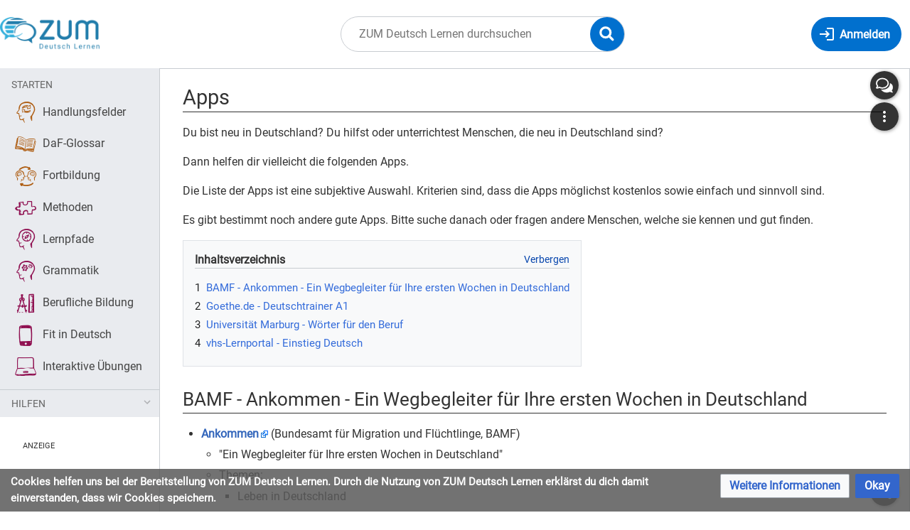

--- FILE ---
content_type: text/html; charset=UTF-8
request_url: https://deutsch-lernen.zum.de/wiki/Apps
body_size: 9890
content:
<!DOCTYPE html>
<html class="client-nojs" lang="de" dir="ltr">
<head>
<meta charset="UTF-8"/>
<title>Apps – ZUM Deutsch Lernen</title>
<script>document.documentElement.className="client-js";RLCONF={"wgBreakFrames":false,"wgSeparatorTransformTable":[",\t.",".\t,"],"wgDigitTransformTable":["",""],"wgDefaultDateFormat":"dmy","wgMonthNames":["","Januar","Februar","März","April","Mai","Juni","Juli","August","September","Oktober","November","Dezember"],"wgRequestId":"6a7d335b79ceaf53bfd62733","wgCSPNonce":false,"wgCanonicalNamespace":"","wgCanonicalSpecialPageName":false,"wgNamespaceNumber":0,"wgPageName":"Apps","wgTitle":"Apps","wgCurRevisionId":74481,"wgRevisionId":74481,"wgArticleId":667,"wgIsArticle":true,"wgIsRedirect":false,"wgAction":"view","wgUserName":null,"wgUserGroups":["*"],"wgCategories":["Digitale Medien","Materialien"],"wgPageContentLanguage":"de","wgPageContentModel":"wikitext","wgRelevantPageName":"Apps","wgRelevantArticleId":667,"wgIsProbablyEditable":false,"wgRelevantPageIsProbablyEditable":false,"wgRestrictionEdit":[],"wgRestrictionMove":[],"wgVisualEditor":{"pageLanguageCode":"de","pageLanguageDir":"ltr","pageVariantFallbacks":"de"},"wgPageFormsTargetName":null,"wgPageFormsAutocompleteValues":[],"wgPageFormsAutocompleteOnAllChars":false,"wgPageFormsFieldProperties":[],"wgPageFormsCargoFields":[],"wgPageFormsDependentFields":[],"wgPageFormsCalendarValues":[],"wgPageFormsCalendarParams":[],"wgPageFormsCalendarHTML":null,"wgPageFormsGridValues":[],"wgPageFormsGridParams":[],"wgPageFormsContLangYes":null,"wgPageFormsContLangNo":null,"wgPageFormsContLangMonths":[],"wgPageFormsHeightForMinimizingInstances":800,"wgPageFormsShowOnSelect":[],"wgPageFormsScriptPath":"/extensions/PageForms","edgValues":null,"wgPageFormsEDSettings":null,"wgAmericanDates":false,"VEForAllToolbarNormal":[{"header":"visualeditor-toolbar-paragraph-format","title":"visualeditor-toolbar-format-tooltip","type":"menu","include":{"group":"format"},"promote":["paragraph"],"demote":["preformatted","blockquote"]},{"header":"visualeditor-toolbar-text-style","title":"visualeditor-toolbar-style-tooltip","include":["bold","italic","moreTextStyle"]},{"include":["link"]},{"header":"visualeditor-toolbar-structure","title":"visualeditor-toolbar-structure","type":"list","icon":"listBullet","include":{"group":"structure"},"demote":["outdent","indent"]},{"header":"visualeditor-toolbar-insert","title":"visualeditor-toolbar-insert","type":"list","icon":"add","label":"","include":["insertTable","specialCharacter","warningblock","preformatted","infoblock","ideablock","dontblock","pinblock"]}],"VEForAllToolbarWide":[{"header":"visualeditor-toolbar-paragraph-format","title":"visualeditor-toolbar-format-tooltip","type":"menu","include":{"group":"format"},"promote":["paragraph"],"demote":["preformatted","blockquote"]},{"header":"visualeditor-toolbar-text-style","title":"visualeditor-toolbar-style-tooltip","include":["bold","italic","moreTextStyle"]},{"include":["link"]},{"header":"visualeditor-toolbar-structure","title":"visualeditor-toolbar-structure","type":"list","icon":"listBullet","include":{"group":"structure"},"demote":["outdent","indent"]},{"header":"visualeditor-toolbar-insert","title":"visualeditor-toolbar-insert","type":"list","icon":"add","label":"","include":["media","insertTable","specialCharacter","warningblock","preformatted","infoblock","ideablock","dontblock","pinblock"]}],"wgGeogebraParams":{"parameters":null},"wgMediaViewerOnClick":true,"wgMediaViewerEnabledByDefault":true,"ev-youtube-config":{"class":"embedvideo-player","loading":"lazy","frameborder":0,"allow":"accelerometer; clipboard-write; encrypted-media; fullscreen; gyroscope; picture-in-picture; autoplay","modestbranding":1,"allowfullscreen":"true","width":640,"height":360},"wgEditSubmitButtonLabelPublish":false,"VEForAll":{"VisualEditorEnable":1}};
RLSTATE={"site.styles":"ready","user.styles":"ready","user":"ready","user.options":"loading","ext.embedVideo.styles":"ready","skins.timis.styles":"ready","ext.faiRoboto.styles":"ready","ext.faiFontAwesome.styles":"ready","ext.faiBrainyIcons.styles":"ready","ext.visualEditor.desktopArticleTarget.noscript":"ready","ext.CookieWarning.styles":"ready","oojs-ui-core.styles":"ready","oojs-ui.styles.indicators":"ready","mediawiki.widgets.styles":"ready","oojs-ui-core.icons":"ready"};RLPAGEMODULES=["ext.embedVideo.consent","site","mediawiki.page.ready","mediawiki.toc","skins.timis.scripts","ext.quizloader","ext.visualEditor.desktopArticleTarget.init","ext.visualEditor.targetLoader","ext.closeButton","ext.embedVideo.overlay","ext.CookieWarning"];</script>
<script>(RLQ=window.RLQ||[]).push(function(){mw.loader.implement("user.options@12s5i",function($,jQuery,require,module){mw.user.tokens.set({"patrolToken":"+\\","watchToken":"+\\","csrfToken":"+\\"});});});</script>
<link rel="stylesheet" href="/load.php?lang=de&amp;modules=ext.CookieWarning.styles%7Cext.embedVideo.styles%7Cext.faiBrainyIcons.styles%7Cext.faiFontAwesome.styles%7Cext.faiRoboto.styles%7Cext.visualEditor.desktopArticleTarget.noscript%7Cmediawiki.widgets.styles%7Coojs-ui-core.icons%2Cstyles%7Coojs-ui.styles.indicators%7Cskins.timis.styles&amp;only=styles&amp;skin=timis"/>
<script async="" src="/load.php?lang=de&amp;modules=startup&amp;only=scripts&amp;raw=1&amp;skin=timis"></script>
<meta name="ResourceLoaderDynamicStyles" content=""/>
<link rel="stylesheet" href="/load.php?lang=de&amp;modules=site.styles&amp;only=styles&amp;skin=timis"/>
<meta name="generator" content="MediaWiki 1.39.17"/>
<meta name="format-detection" content="telephone=no"/>
<meta name="description" content="Du bist neu in Deutschland? Du hilfst oder unterrichtest Menschen, die neu in Deutschland sind?"/>
<meta name="viewport" content="width=device-width, initial-scale=1.0, user-scalable=yes, minimum-scale=0.25, maximum-scale=5.0"/>
<link rel="icon" href="/skins/Timis/resources/instance/images/favicon.ico"/>
<link rel="search" type="application/opensearchdescription+xml" href="/opensearch_desc.php" title="ZUM Deutsch Lernen (de)"/>
<link rel="EditURI" type="application/rsd+xml" href="https://deutsch-lernen.zum.de/api.php?action=rsd"/>
<link rel="alternate" type="application/atom+xml" title="Atom-Feed für „ZUM Deutsch Lernen“" href="/index.php?title=Spezial:Letzte_%C3%84nderungen&amp;feed=atom"/>
	<meta property="og:type" content="article"/>

	<meta property="og:site_name" content="ZUM Deutsch Lernen"/>

	<meta property="og:title" content="Apps"/>

	<meta property="og:description" content="Du bist neu in Deutschland? Du hilfst oder unterrichtest Menschen, die neu in Deutschland sind?"/>

	<meta property="og:url" content="https://deutsch-lernen.zum.de/wiki/Apps"/>

</head>
<body class="mediawiki ltr sitedir-ltr mw-hide-empty-elt ns-0 ns-subject page-Apps rootpage-Apps skin-timis action-view skin--responsive not-logged-in"> <!-- Not logged in Users -->

			
			<!-- Login Button -->
			
		<div id="mw-wrapper"><div id="mw-header-container" class="ts-container"><div id="mw-header" class="ts-inner"><div id="user-tools"><div id="login-button" class="noprint"><a id="p-login" class="mw-wiki-title" href="/index.php?title=Spezial:Anmelden&amp;returnto=Apps" title="Anmelden"><span class="login-button-text">Anmelden</span></a></div></div><div id="p-logo-container" class="mw-portlet" role="banner"><a id="p-banner" class="mw-wiki-title" href="/wiki/Hauptseite" name="Home"><img id="p-logo" class="mw-portlet" src="/skins/Timis/resources/instance/images/logo.png" alt="Logo"/></a></div><div class="mw-portlet" id="p-search"><h3 lang="de" dir="ltr"><label for="searchInput">Suche</label></h3><form action="/index.php" id="searchform"><div id="simpleSearch"><div id="searchInput-container"><input type="search" name="search" placeholder="ZUM Deutsch Lernen durchsuchen" aria-label="ZUM Deutsch Lernen durchsuchen" autocapitalize="sentences" title="ZUM Deutsch Lernen durchsuchen [f]" accesskey="f" id="searchInput"/></div><input type="hidden" value="Spezial:Suche" name="title"/><input class="searchButton mw-fallbackSearchButton" type="submit" name="fulltext" title="Suche nach Seiten, die diesen Text enthalten" id="mw-searchButton" value="Suchen"/><input class="searchButton" type="submit" name="go" title="Gehe direkt zu der Seite mit genau diesem Namen, falls sie vorhanden ist." id="searchButton" value="Seite"/><div id="search-expand-toggle"></div></div><div id="search-collapse-toggle"></div></form></div></div><div class="visualClear"></div></div><div id="menus-cover"></div><div id="mw-content-container" class="ts-container"><div id="mw-content-block" class="ts-inner"><div id="mw-content-wrapper"><div id="mw-content"><div id="content" class="mw-body" role="main"><div class="mw-indicators">
</div>
<h1 id="firstHeading" class="firstHeading mw-first-heading"><span class="mw-page-title-main">Apps</span></h1><div id="bodyContentOuter"><div id="siteSub">Aus ZUM Deutsch Lernen</div><div class="visualClear"></div><div class="mw-body-content" id="bodyContent"><div id="contentSub"></div><div id="mw-content-text" class="mw-body-content mw-content-ltr" lang="de" dir="ltr"><div class="mw-parser-output"><p>Du bist neu in Deutschland? Du hilfst oder unterrichtest Menschen, die neu in Deutschland sind?
</p><p>Dann helfen dir vielleicht die folgenden Apps.
</p><p>Die Liste der Apps ist eine subjektive Auswahl. Kriterien sind, dass die Apps möglichst kostenlos sowie einfach und sinnvoll sind.
</p><p>Es gibt bestimmt noch andere gute Apps. Bitte suche danach oder fragen andere Menschen, welche sie kennen und gut finden.
</p>
<div id="toc" class="toc" role="navigation" aria-labelledby="mw-toc-heading"><input type="checkbox" role="button" id="toctogglecheckbox" class="toctogglecheckbox" style="display:none" /><div class="toctitle" lang="de" dir="ltr"><h2 id="mw-toc-heading">Inhaltsverzeichnis</h2><span class="toctogglespan"><label class="toctogglelabel" for="toctogglecheckbox"></label></span></div>
<ul>
<li class="toclevel-1 tocsection-1"><a href="#BAMF_-_Ankommen_-_Ein_Wegbegleiter_für_Ihre_ersten_Wochen_in_Deutschland"><span class="tocnumber">1</span> <span class="toctext">BAMF - Ankommen - Ein Wegbegleiter für Ihre ersten Wochen in Deutschland</span></a></li>
<li class="toclevel-1 tocsection-2"><a href="#Goethe.de_-_Deutschtrainer_A1"><span class="tocnumber">2</span> <span class="toctext">Goethe.de - Deutschtrainer A1</span></a></li>
<li class="toclevel-1 tocsection-3"><a href="#Universität_Marburg_-_Wörter_für_den_Beruf"><span class="tocnumber">3</span> <span class="toctext">Universität Marburg - Wörter für den Beruf</span></a></li>
<li class="toclevel-1 tocsection-4"><a href="#vhs-Lernportal_-_Einstieg_Deutsch"><span class="tocnumber">4</span> <span class="toctext">vhs-Lernportal - Einstieg Deutsch</span></a></li>
</ul>
</div>

<h2><span id="BAMF_-_Ankommen_-_Ein_Wegbegleiter_f.C3.BCr_Ihre_ersten_Wochen_in_Deutschland"></span><span class="mw-headline" id="BAMF_-_Ankommen_-_Ein_Wegbegleiter_für_Ihre_ersten_Wochen_in_Deutschland">BAMF - Ankommen - Ein Wegbegleiter für Ihre ersten Wochen in Deutschland</span></h2>
<ul><li><b><a target="_blank" rel="nofollow noreferrer noopener" class="external text" href="https://www.ankommenapp.de/">Ankommen</a></b> (Bundesamt für Migration und Flüchtlinge, BAMF)
<ul><li>"Ein Wegbegleiter für Ihre ersten Wochen in Deutschland"</li>
<li>Themen:
<ul><li>Leben in Deutschland</li>
<li>Asyl, Ausbildung, Arbeit</li>
<li>Deutsch lernen</li></ul></li>
<li>kostenloser Download der App
<ul><li><a target="_blank" rel="nofollow noreferrer noopener" class="external text" href="https://apps.apple.com/de/app/ankommen/id1066804488">AppStore</a></li>
<li><a target="_blank" rel="nofollow noreferrer noopener" class="external text" href="https://kurzelinks.de/kc4e">GooglePlay</a></li></ul></li></ul></li></ul>
<h2><span class="mw-headline" id="Goethe.de_-_Deutschtrainer_A1">Goethe.de - Deutschtrainer A1</span></h2>
<ul><li><a target="_blank" rel="nofollow noreferrer noopener" class="external text" href="https://www.goethe.de/de/spr/ueb/kuj/dt1.html"><b>Deutschtrainer A1</b></a> (Goethe-Institut)
<ul><li>Am Handy Wortschatz und Strukturen üben.</li>
<li>Die App ist kostenlos.</li>
<li><a target="_blank" rel="nofollow noreferrer noopener" class="external text" href="https://apps.apple.com/de/app/deutschtrainer-a1/id1088438339">AppStore</a></li></ul></li></ul>
<h2><span id="Universit.C3.A4t_Marburg_-_W.C3.B6rter_f.C3.BCr_den_Beruf"></span><span class="mw-headline" id="Universität_Marburg_-_Wörter_für_den_Beruf">Universität Marburg - Wörter für den Beruf</span></h2>
<ul><li><a target="_blank" rel="nofollow noreferrer noopener" class="external text" href="https://www.uni-marburg.de/de/fb09/igs/arbeitsgruppen/ag-daf/forschung/medien/app-woerter-fuer-den-beruf">App „Wörter für den Beruf“</a>
<ul><li>Die in der App derzeit vertretenen Inhalte sind:
<ul><li>Berufe (Küche, Reinigung, Bau, Lager)</li>
<li>Gesundheit (Sicherheit und Unfall sowie Arbeitskleidung)</li>
<li>Maße und Gewichte</li></ul></li></ul></li>
<li>Jedes der vier angebotenen Berufsfelder besteht z.Z. aus ca. 40-60 Begriffen. Der berufsübergreifende Wortschatz besteht aus ca. 70 Begriffen. (Philipps-Universität Marburg)
<ul><li>DOWNLOAD der apk-Datei <a target="_blank" rel="nofollow noreferrer noopener" class="external text" href="https://www.uni-marburg.de/de/fb09/igs/arbeitsgruppen/ag-daf/forschung/medien/bilder/alphamar2.apk">hier</a></li>
<li>Video: Wie installiere ich die App "Alphamar 2"?</li></ul></li></ul>
<figure class="embedvideo" data-service="youtube" data-iframeconfig="{&quot;src&quot;:&quot;//www.youtube-nocookie.com/embed/8DYCy3vwJuQ?autoplay=1&quot;}" style="width:640px"><!--
	--><span class="embedvideo-wrapper" style="height:360px"><div class="embedvideo-consent" data-show-privacy-notice="1"><!--
--><div class="embedvideo-overlay"><!--
	--><div class="embedvideo-loader" role="button"><!--
		--><div class="embedvideo-loader__fakeButton">Video laden</div><!--
		--><div class="embedvideo-loader__footer"><!--
			--><div class="embedvideo-loader__service">YouTube</div><!--
		--></div><!--
	--></div><!--
	--><div class="embedvideo-privacyNotice hidden"><!--
		--><div class="embedvideo-privacyNotice__content">YouTube sammelt möglicherweise persönliche Daten. <a href="https://www.youtube.com/howyoutubeworks/user-settings/privacy/" rel="nofollow,noopener" target="_blank" class="embedvideo-privacyNotice__link">Datenschutzrichtlinie</a></div><!--
		--><div class="embedvideo-privacyNotice__buttons"><!--
<p>			--><button class="embedvideo-privacyNotice__continue">Fortfahren</button><!--
			--><button class="embedvideo-privacyNotice__dismiss">Ausblenden</button><!--
</p>
		--></div><!--
	--></div><!--
--></div><!--
--></div></span>
</figure>
<ul><li><a target="_blank" rel="nofollow noreferrer noopener" class="external text" href="https://youtu.be/8DYCy3vwJuQ">auf YouTube</a></li></ul>
<h2><span class="mw-headline" id="vhs-Lernportal_-_Einstieg_Deutsch">vhs-Lernportal - Einstieg Deutsch</span></h2>
<ul><li><b><a target="_blank" rel="nofollow noreferrer noopener" class="external text" href="https://www.vhs-lernportal.de/wws/9.php#/wws/app-einstieg-deutsch.php">App Einstieg Deutsch</a></b> (vhs-Lernportal)
<ul><li>„Mit dieser App lernen Sie die wichtigsten deutschen Wörter und Sätze für den Alltag. Die App gibt es in 10 Sprachen. Sie können sie offline nutzen.“</li>
<li>Download bei Google Play und im App Store</li>
<li>keine Voraussetzungen; kostenlos</li></ul></li></ul>
<hr />
<!-- 
NewPP limit report
Cached time: 20260125155846
Cache expiry: 86400
Reduced expiry: false
Complications: [show‐toc]
CPU time usage: 0.010 seconds
Real time usage: 0.011 seconds
Preprocessor visited node count: 16/1000000
Post‐expand include size: 26/2097152 bytes
Template argument size: 0/2097152 bytes
Highest expansion depth: 2/100
Expensive parser function count: 0/100
Unstrip recursion depth: 0/20
Unstrip post‐expand size: 1228/5000000 bytes
-->
<!--
Transclusion expansion time report (%,ms,calls,template)
100.00%    0.000      1 -total
-->

<!-- Saved in parser cache with key deutsch_lernen:pcache:idhash:667-0!canonical and timestamp 20260125155846 and revision id 74481.
 -->
</div></div><div class="printfooter">
Abgerufen von „<a dir="ltr" href="https://deutsch-lernen.zum.de/index.php?title=Apps&amp;oldid=74481">https://deutsch-lernen.zum.de/index.php?title=Apps&amp;oldid=74481</a>“</div>
<div class="visualClear"></div></div></div></div></div><div id="content-bottom-stuff"><div id="catlinks" class="catlinks" data-mw="interface"><div id="mw-normal-catlinks" class="mw-normal-catlinks"><a href="/wiki/Spezial:Kategorien" title="Spezial:Kategorien">Kategorien</a>: <ul><li><a href="/wiki/Kategorie:Digitale_Medien" title="Kategorie:Digitale Medien">Digitale Medien</a></li><li><a href="/wiki/Kategorie:Materialien" title="Kategorie:Materialien">Materialien</a></li></ul></div></div><div id='mw-data-after-content'>
	<div class="mw-cookiewarning-container"><div class="mw-cookiewarning-text"><span>Cookies helfen uns bei der Bereitstellung von ZUM Deutsch Lernen. Durch die Nutzung von ZUM Deutsch Lernen erklärst du dich damit einverstanden, dass wir Cookies speichern.</span></div><form method="POST"><div class='oo-ui-layout oo-ui-horizontalLayout'><span class='oo-ui-widget oo-ui-widget-enabled oo-ui-buttonElement oo-ui-buttonElement-framed oo-ui-labelElement oo-ui-flaggedElement-progressive oo-ui-buttonWidget'><a role='button' tabindex='0' href='./ZUM Deutsch Lernen:Datenschutz' rel='nofollow' class='oo-ui-buttonElement-button'><span class='oo-ui-iconElement-icon oo-ui-iconElement-noIcon oo-ui-image-progressive'></span><span class='oo-ui-labelElement-label'>Weitere Informationen</span><span class='oo-ui-indicatorElement-indicator oo-ui-indicatorElement-noIndicator oo-ui-image-progressive'></span></a></span><span class='oo-ui-widget oo-ui-widget-enabled oo-ui-inputWidget oo-ui-buttonElement oo-ui-buttonElement-framed oo-ui-labelElement oo-ui-flaggedElement-primary oo-ui-flaggedElement-progressive oo-ui-buttonInputWidget'><button type='submit' tabindex='0' name='disablecookiewarning' value='OK' class='oo-ui-inputWidget-input oo-ui-buttonElement-button'><span class='oo-ui-iconElement-icon oo-ui-iconElement-noIcon oo-ui-image-invert'></span><span class='oo-ui-labelElement-label'>Okay</span><span class='oo-ui-indicatorElement-indicator oo-ui-indicatorElement-noIndicator oo-ui-image-invert'></span></button></span></div></form></div>
</div>
</div></div><div id="mw-sidebar-block"><div id="mw-site-navigation"><div id="site-navigation" class="sidebar-chunk"><h2><span>Navigation</span></h2><div class="sidebar-inner"><div role="navigation" class="mw-portlet" id="p-Starten" aria-labelledby="p-Starten-label"><h3 id="p-Starten-label" lang="de" dir="ltr">Starten</h3><div class="mw-portlet-body"><ul lang="de" dir="ltr"><li id="n-Handlungsfelder" class="mw-list-item"><a href="/wiki/Handlungsfelder"><span>Handlungsfelder</span></a></li><li id="n-DaF-Glossar" class="mw-list-item"><a href="/wiki/DaF-Glossar"><span>DaF-Glossar</span></a></li><li id="n-Fortbildung" class="mw-list-item"><a href="/wiki/Fortbildung"><span>Fortbildung</span></a></li><li id="n-Methoden" class="mw-list-item"><a href="/wiki/Methoden-_und_Spielekiste"><span>Methoden</span></a></li><li id="n-Lernpfade" class="mw-list-item"><a href="/wiki/Lernpfade"><span>Lernpfade</span></a></li><li id="n-Grammatik" class="mw-list-item"><a href="/wiki/Grammatik-Kiste"><span>Grammatik</span></a></li><li id="n-Berufliche-Bildung" class="mw-list-item"><a href="/wiki/Berufliche_Bildung"><span>Berufliche Bildung</span></a></li><li id="n-Fit-in-Deutsch" class="mw-list-item"><a href="/wiki/Fit_in_Deutsch"><span>Fit in Deutsch</span></a></li><li id="n-Interaktive-Übungen" class="mw-list-item"><a href="/wiki/Interaktive_%C3%9Cbungen"><span>Interaktive Übungen</span></a></li></ul></div></div><div role="navigation" class="mw-portlet" id="p-Hilfen" aria-labelledby="p-Hilfen-label"><h3 id="p-Hilfen-label" lang="de" dir="ltr">Hilfen</h3><div class="mw-portlet-body"><ul lang="de" dir="ltr"><li id="n-recentchanges" class="mw-list-item"><a href="/wiki/Spezial:Letzte_%C3%84nderungen" title="Liste der letzten Änderungen in diesem Wiki [r]" accesskey="r"><span>Letzte Änderungen</span></a></li><li id="n-Hilfe" class="mw-list-item"><a href="/wiki/Hilfe:%C3%9Cbersicht"><span>Hilfe</span></a></li></ul></div></div></div></div></div><div id="mw-custom-sidebar"><div id="custom-sidebar" class="sidebar-chunk"><h2><span>⧼advertisement⧽</span></h2><div class="sidebar-inner"><div id="sidebar-banner" class="banner">
    <div style="margin: 2rem 32px 0; font-size: .7rem; text-transform: uppercase;">Anzeige</div>
    <!-- Alter Einbettungscode -->
    <div style="width: 100%; text-align: center;">
        <script src="https://lehreronline.adspirit.de/adscript.php?pid=45&ord=[timestamp]" type="text/javascript"></script>
        <noscript>
            <a href="https://lehreronline.adspirit.de/adnoclick.php?pid=45&ord=[timestamp]" target="_top"> 
                <img src="https://lehreronline.adspirit.de/adnoscript.php?pid=45&ord=[timestamp]" alt="Hier klicken!" border="0" width="160" height="600" />
            </a>
        </noscript>
    </div>

    <div style="position: relative; margin-top: 1rem; width: 100%; text-align: center">
        <iframe width="160" height="250" noresize="noresize" scrolling="no" frameborder="0" marginheight="0" marginwidth="0" src="https://lehreronline.adspirit.de/adframe.php?pid=42&ord=[timestamp]" ALLOWTRANSPARENCY="true">
            <a href="https://lehreronline.adspirit.de/adnoclick.php?pid=42&ord=[timestamp]" target="_top">
                <img src="https://lehreronline.adspirit.de/adnoframe.php?pid=42&ord=[timestamp]" alt="Hier klicken!" border="0" width="160" height="250" />
            </a>
        </iframe>
    </div>
    <!-- Neuer Einbettungscode -->
    <!-- <div style="width: 100%; text-align: center">
        <ins class="asm_async_creative" style="display:inline-block; width:160px; height:600px;text-align:left; text-decoration:none;" data-asm-cdn="cdn.adspirit.de" data-asm-host="lehreronline.adspirit.de"  data-asm-params="pid=45&gdpr_consent=[consentstring]"></ins>
    </div> -->

    <!-- <div style="margin-top: 1rem; width: 100%; text-align: center"> -->
        <!-- <ins class="asm_async_creative" style="display:inline-block; width:160px; height:250px;text-align:left; text-decoration:none;" data-asm-cdn="cdn.adspirit.de" data-asm-host="lehreronline.adspirit.de"  data-asm-params="pid=42&gdpr_consent=[consentstring]"></ins> -->
        <!-- <iframe width="160" height="250" noresize="noresize" scrolling="no" frameborder="0" marginheight="0" marginwidth="0" src="https://lehreronline.adspirit.de/adframe.php?pid=42&ord=[timestamp]" ALLOWTRANSPARENCY="true">
            <a href="https://lehreronline.adspirit.de/adnoclick.php?pid=42&ord=[timestamp]" target="_top">
                <img src="https://lehreronline.adspirit.de/adnoframe.php?pid=42&ord=[timestamp]" alt="Hier klicken!" border="0" width="160" height="250" />
            </a>
        </iframe> -->
    <!-- </div> -->

    <!-- <script src="//cdn.adspirit.de/adasync.min.js" async type="text/javascript"></script> -->
</div>

</div></div></div></div><div id="mw-related-navigation"><div id="highlighted-tools" class="sidebar-chunk"><h2><span>⧼timis-pagehighlighted⧽</span></h2><div class="sidebar-inner"><div role="navigation" class="mw-portlet" id="p-highlighted" aria-labelledby="p-highlighted-label"><h3 id="p-highlighted-label" lang="de" dir="ltr">timis-pagehighlighted</h3><div class="mw-portlet-body"><ul lang="de" dir="ltr"><li id="ca-view" class="selected mw-list-item"><a href="/wiki/Apps"><span>Lesen</span></a></li></ul></div></div></div></div><div id="namespaces" class="sidebar-chunk"><h2><span>⧼timis-pagenamespaces⧽</span></h2><div class="sidebar-inner"><div role="navigation" class="mw-portlet" id="p-namespaces" aria-labelledby="p-namespaces-label"><h3 id="p-namespaces-label" lang="de" dir="ltr">Namensräume</h3><div class="mw-portlet-body"><ul lang="de" dir="ltr"><li id="ca-nstab-main" class="selected mw-list-item"><a href="/wiki/Apps" title="Seiteninhalt anzeigen [c]" accesskey="c"><span>Seite</span></a></li><li id="ca-talk" class="new mw-list-item"><a href="/index.php?title=Diskussion:Apps&amp;action=edit&amp;redlink=1" rel="discussion" title="Diskussion zum Seiteninhalt (Seite nicht vorhanden) [t]" accesskey="t"><span>Diskussion</span></a></li></ul></div></div></div></div><div id="translate-tools" class="sidebar-chunk"><h2><span>⧼timis-pagetranslate⧽</span></h2><div class="sidebar-inner"><div role="navigation" class="mw-portlet emptyPortlet" id="p-translate" aria-labelledby="p-translate-label"><h3 id="p-translate-label" lang="de" dir="ltr">timis-pagetranslate</h3><div class="mw-portlet-body"><ul lang="de" dir="ltr"></ul></div></div></div></div><div id="page-tools" class="sidebar-chunk"><h2><span>Seitenwerkzeuge</span></h2><div class="sidebar-inner"><div role="navigation" class="mw-portlet" id="p-cactions" title="Weitere Optionen" aria-labelledby="p-cactions-label"><h3 id="p-cactions-label" lang="de" dir="ltr">Seitenwerkzeuge</h3><div class="mw-portlet-body"><ul lang="de" dir="ltr"><li id="ca-viewsource" class="mw-list-item"><a href="/index.php?title=Apps&amp;action=edit" title="Diese Seite ist geschützt. Ihr Quelltext kann dennoch angesehen und kopiert werden. [e]" accesskey="e"><span>Quelltext anzeigen</span></a></li><li id="ca-history" class="mw-list-item"><a href="/index.php?title=Apps&amp;action=history" title="Frühere Versionen dieser Seite listen [h]" accesskey="h"><span>Versionsgeschichte</span></a></li></ul></div></div><div role="navigation" class="mw-portlet emptyPortlet" id="p-userpagetools" aria-labelledby="p-userpagetools-label"><h3 id="p-userpagetools-label" lang="de" dir="ltr">Benutzerseitenwerkzeuge</h3><div class="mw-portlet-body"><ul lang="de" dir="ltr"></ul></div></div></div></div><div id="more-tools" class="sidebar-chunk"><h2><span>Seitenwerkzeuge</span></h2><div class="sidebar-inner"><div role="navigation" class="mw-portlet emptyPortlet" id="p-tb" aria-labelledby="p-tb-label"><h3 id="p-tb-label" lang="de" dir="ltr">Wikiwerkzeuge</h3><div class="mw-portlet-body"><ul lang="de" dir="ltr"></ul></div></div><div role="navigation" class="mw-portlet" id="p-pagemisc" aria-labelledby="p-pagemisc-label"><h3 id="p-pagemisc-label" lang="de" dir="ltr">Mehr</h3><div class="mw-portlet-body"><ul lang="de" dir="ltr"><li id="t-whatlinkshere" class="mw-list-item"><a href="/wiki/Spezial:Linkliste/Apps" title="Liste aller Seiten, die hierher verlinken [j]" accesskey="j"><span>Links auf diese Seite</span></a></li><li id="t-recentchangeslinked" class="mw-list-item"><a href="/wiki/Spezial:%C3%84nderungen_an_verlinkten_Seiten/Apps" rel="nofollow" title="Letzte Änderungen an Seiten, die von hier verlinkt sind [k]" accesskey="k"><span>Änderungen an verlinkten Seiten</span></a></li><li id="t-upload" class="mw-list-item"><a href="/wiki/Spezial:Hochladeassistent" title="Dateien hochladen [u]" accesskey="u"><span>Datei hochladen</span></a></li><li id="t-specialpages" class="mw-list-item"><a href="/wiki/Spezial:Spezialseiten" title="Liste aller Spezialseiten [q]" accesskey="q"><span>Spezialseiten</span></a></li><li id="t-print" class="mw-list-item"><a href="javascript:print();" rel="alternate" title="Druckansicht dieser Seite [p]" accesskey="p"><span>Druckversion</span></a></li><li id="t-permalink" class="mw-list-item"><a href="/index.php?title=Apps&amp;oldid=74481" title="Dauerhafter Link zu dieser Seitenversion"><span>Permanenter Link</span></a></li><li id="t-info" class="mw-list-item"><a href="/index.php?title=Apps&amp;action=info" title="Weitere Informationen über diese Seite"><span>Seiten­­informationen</span></a></li><li id="t-pagelog" class="mw-list-item"><a href="/index.php?title=Spezial:Logbuch&amp;page=Apps"><span>Seitenlogbücher</span></a></li></ul></div></div></div></div></div><div class="visualClear"></div></div></div><div id="custom-footer" class="ts-inner"><div id="footer-banner" class="banner">
	<div id="footer-icons-custom" style="margin: 1rem; display: flex; align-items: center; justify-content: center; flex-wrap: wrap;">
		<div id="zum-logo" style="max-width: 250px; padding: 1rem; "><a href="http://zum.de" target="_blank"><img src="/skins/Timis/resources/instance/images/zum-projekt-logo.svg" alt="Logo ZUM Projekt" /></a></div>
		<div id="oer-logo" style="max-width: 180px; padding: 1rem; "><img src="/skins/Timis/resources/instance/images/oer.svg" alt="Logo OER" /></div>
		<div id="cc-logo" style="max-width: 170px; padding: 2rem 1rem 1rem; "><a rel="license" href="https://creativecommons.org/licenses/by/4.0/deed.de" target="_blank"><img src="/skins/Timis/resources/instance/images/cc-by.svg" alt="Logo Lizenz CC BY" /></a></div>
	</div>
	<div style="text-align: center;">
	<div style="position: relative; width: 728px; max-width: 100%; margin: 0 auto; font-size: .7rem; text-align: left; text-transform: uppercase;">Anzeige</div>
		<!-- Alter Einbettungscode -->
		<!-- <script src="https://lehreronline.adspirit.de/adscript.php?pid=40&ord=[timestamp]" type="text/javascript"></script>
		<noscript>
			<a href="https://lehreronline.adspirit.de/adnoclick.php?pid=40&ord=[timestamp]" target="_top"> 
				<img src="https://lehreronline.adspirit.de/adnoscript.php?pid=40&ord=[timestamp]" alt="Hier klicken!" border="0" style="width: 728px; max-width: 100%; height: auto !important;" />
			</a>
		</noscript> -->
		<!-- Neuer Einbettungscode -->
		<ins class="asm_async_creative" style="margin: 0 auto;" data-asm-cdn="cdn.adspirit.de" data-asm-host="lehreronline.adspirit.de"  data-asm-params="pid=40&gdpr_consent=[consentstring]"></ins>
		<script src="//cdn.adspirit.de/adasync.min.js" async type="text/javascript"></script>
	</div>
</div>
</div><div class="visualClear"></div></div><div id="mw-footer" class="mw-footer ts-inner" role="contentinfo" lang="de" dir="ltr"><div id="footer-list"><ul id="footer-info"><li id="footer-info-lastmod"> Diese Seite wurde zuletzt am 13. Juni 2025 um 20:58 Uhr bearbeitet.</li><li id="footer-info-0">Diese Seite wurde bisher 50.112-mal abgerufen.</li></ul><ul id="footer-places"><li id="footer-places-privacy"><a href="/wiki/ZUM_Deutsch_Lernen:Datenschutz">Datenschutz</a></li><li id="footer-places-about"><a href="/wiki/ZUM_Deutsch_Lernen:%C3%9Cber_ZUM_Deutsch_Lernen">Über ZUM Deutsch Lernen</a></li><li id="footer-places-disclaimer"><a href="/wiki/ZUM_Deutsch_Lernen:Impressum">Impressum &amp; Haftungsausschluss</a></li></ul></div><div class="visualClear"></div></div></div><script>(RLQ=window.RLQ||[]).push(function(){mw.config.set({"wgPageParseReport":{"limitreport":{"cputime":"0.010","walltime":"0.011","ppvisitednodes":{"value":16,"limit":1000000},"postexpandincludesize":{"value":26,"limit":2097152},"templateargumentsize":{"value":0,"limit":2097152},"expansiondepth":{"value":2,"limit":100},"expensivefunctioncount":{"value":0,"limit":100},"unstrip-depth":{"value":0,"limit":20},"unstrip-size":{"value":1228,"limit":5000000},"timingprofile":["100.00%    0.000      1 -total"]},"cachereport":{"timestamp":"20260125155846","ttl":86400,"transientcontent":false}}});mw.config.set({"wgBackendResponseTime":244});});</script>
</body>
</html>

--- FILE ---
content_type: text/css; charset=utf-8
request_url: https://deutsch-lernen.zum.de/load.php?lang=de&modules=site.styles&only=styles&skin=timis
body_size: 34084
content:
.mediawiki #mw-category-media{display:initial}.mediawiki audio{height:1.5em !important;display:inline-block}body:not(.not-logged-in) #site-navigation li#hilfen > div{display:block !important;visibility:visible !important;height:auto !important}body:not(.not-logged-in) #site-navigation li#hilfen > a:after{display:none}#site-navigation #p-Starten > div.uk-hidden{display:block !important;visibility:visible !important;height:auto !important}#site-navigation #p-Starten > a{}#site-navigation #p-Starten > a:after{display:none}.mediawiki #siteNotice a{display:inline-block}.mediawiki #siteNotice,.mediawiki #localNotice{text-align:initial}.mediawiki #siteNotice{margin:-1.5rem -1.5rem -1.5rem -1.5rem}.mediawiki #localNotice{margin:initial}div#content a.external{background:url([data-uri]) center right no-repeat;padding-right:13px}div.float-right,table.float-right,ul.float-right,.float-right{clear:right;float:right;margin:1em 0 1em 1em}.zuordnungs-quiz .feld img.mwe-math-fallback-image-inline{max-width:none;margin:0}#mw-content-text .GeoGebraFrame ul{margin:0}.zum-partial-reveal__content{max-height:20em;overflow:hidden;position:relative}.zum-partial-reveal__content:not(.zum-partial-reveal__content--open)::after{content:'';position:absolute;bottom:0;left:0;right:0;height:100px;background-image:linear-gradient(rgba(255,255,255,0),rgba(255,255,255,1));pointer-events:none}.zum-partial-reveal__content.zum-partial-reveal__content--open{max-height:1000em;transition:max-height 0.15s ease-in}.zum-qrcode .uk-modal-dialog .uk-modal-close{height:100%;width:100%;padding:1em;box-sizing:border-box}.zum-qrcode .uk-modal-dialog .qrlite-result svg,.zum-qrcode .uk-modal-dialog .qrlite-result img{margin:0 auto;display:block;width:auto;height:auto !important;max-width:60%;max-height:60%;width:80vmin;height:80vmin !important;max-width:80vmin;max-height:80vmin}.mw-body-content .mw-collapsible.mw-changeslist-line{text-align:inherit}.zum-block{padding:0.5em;margin-top:0.5em;margin-bottom:0.5em}.mw-indicators{float:right;display:flex}.mw-indicators > .mw-indicator{flex:1}.zum-farbe-Hervorhebung1{color:#F1D850}.zum-farbe-Frage{color:#F1D850}.zum-farbe-Lernpfad{color:#F19D50}.zum-farbe-Hervorhebung2{color:#C64285}.zum-farbe-Merksatz{color:#C64285}.zum-farbe-Üben,.zum-farbe-Ueben{color:#338894}.zum-farbe-Arbeitsmethode{color:#5E43A5}.zum-farbe-Unterrichtsidee{color:#A8DF4A}.zum-farbe-Experimentieren{color:#A8DF4A}.zum-farbe-Arbeitsmethode{color:#5E43A5}.zum-farbe-Unterrichtsidee{color:#A8DF4A}.zum-farbe-Experimentieren{color:#A8DF4A}.zum-farbe-Meinung{color:#DBDBDB}.zum-farbe-Lösung,.zum-farbe-Loesung{color:#DBDBDB}.zum-farbe-Download{color:#DBDBDB}.zum-farbe-Kurzinfo{color:#DBDBDB}.zum-farbe-Zitat{color:#a0a0a0}.zum-hintergrund-Hervorhebung1{background-color:#F1D850}.zum-hintergrund-Frage{background-color:#F1D850}.zum-hintergrund-Lernpfad{background-color:#F19D50}.zum-hintergrund-Hervorhebung2{background-color:#C64285}.zum-hintergrund-Merksatz{background-color:#C64285}.zum-hintergrund-Üben,.zum-hintergrund-Ueben{background-color:#338894}.zum-hintergrund-Arbeitsmethode{background-color:#5E43A5}.zum-hintergrund-Unterrichtsidee{background-color:#A8DF4A}.zum-hintergrund-Experimentieren{background-color:#A8DF4A}.zum-hintergrund-Arbeitsmethode{background-color:#5E43A5}.zum-hintergrund-Unterrichtsidee{background-color:#A8DF4A}.zum-hintergrund-Experimentieren{background-color:#A8DF4A}.zum-hintergrund-Meinung{background-color:#DBDBDB}.zum-hintergrund-Lösung,.zum-hintergrund-Loesung{background-color:#DBDBDB}.zum-hintergrund-Download{background-color:#DBDBDB}.zum-hintergrund-Kurzinfo{background-color:#DBDBDB}.zum-hintergrund-Zitat{background-color:#a0a0a0}.zum-farbe-primär{color:#F1D850}.zum-farbe-primär.zum-farbe-xx-heller{color:#fffcf0}.zum-farbe-primär.zum-farbe-x-heller{color:#fff6cc}.zum-farbe-primär.zum-farbe-heller{color:#F1D850}.zum-farbe-primär.zum-farbe-hell{color:#FFEA77}.zum-farbe-primär.zum-farbe-dunkel{color:#DEC229}.zum-farbe-primär.zum-farbe-dunkler{color:#AF9612}.zum-farbe-sekundär-1{color:#C64285}.zum-farbe-sekundär-1.zum-farbe-xx-heller{color:#f7d9e8}.zum-farbe-sekundär-1.zum-farbe-x-heller{color:#f1bbd6}.zum-farbe-sekundär-1.zum-farbe-heller{color:#E994BF}.zum-farbe-sekundär-1.zum-farbe-hell{color:#D965A0}.zum-farbe-sekundär-1.zum-farbe-dunkel{color:#B6226D}.zum-farbe-sekundär-1.zum-farbe-dunkler{color:#900F50}.zum-farbe-sekundär-2{color:#338894}.zum-farbe-sekundär-2.zum-farbe-xx-heller{color:#c4e3e8}.zum-farbe-sekundär-2.zum-farbe-x-heller{color:#a7d6dd}.zum-farbe-sekundär-2.zum-farbe-heller{color:#85C5CF}.zum-farbe-sekundär-2.zum-farbe-hell{color:#52A1AD}.zum-farbe-sekundär-2.zum-farbe-dunkel{color:#1B7A88}.zum-farbe-sekundär-2.zum-farbe-dunkler{color:#0D5F6B}.zum-farbe-komplementär{color:#5E43A5}.zum-farbe-komplementär.zum-farbe-xx-heller{color:#dad2ee}.zum-farbe-komplementär.zum-farbe-x-heller{color:#c2b5e3}.zum-farbe-komplementär.zum-farbe-heller{color:#A592D7}.zum-farbe-komplementär.zum-farbe-hell{color:#7B63BC}.zum-farbe-komplementär.zum-farbe-dunkel{color:#482998}.zum-farbe-komplementär.zum-farbe-dunkler{color:#331878}.zum-farbe-orange{color:#F19D50}.zum-farbe-orange.zum-farbe-xx-heller{color:#fffcfa}.zum-farbe-orange.zum-farbe-x-heller{color:#ffe7d1}.zum-farbe-orange.zum-farbe-heller{color:#FFCEA2}.zum-farbe-orange.zum-farbe-hell{color:#FFB877}.zum-farbe-orange.zum-farbe-dunkel{color:#DD7F28}.zum-farbe-orange.zum-farbe-dunkler{color:#AE5D12}.zum-farbe-grün{color:#A8DF4A}.zum-farbe-grün.zum-farbe-xx-heller{color:#f7fdec}.zum-farbe-grün.zum-farbe-x-heller{color:#e6fac7}.zum-farbe-grün.zum-farbe-heller{color:#D4F69C}.zum-farbe-grün.zum-farbe-hell{color:#C0EF6F}.zum-farbe-grün.zum-farbe-dunkel{color:#8FCD25}.zum-farbe-grün.zum-farbe-dunkler{color:#6CA111}.zum-farbe-grau{color:#DBDBDB}.zum-farbe-grau.zum-farbe-xx-heller{color:#fcfcfc}.zum-farbe-grau.zum-farbe-x-heller{color:#f7f7f7}.zum-farbe-grau.zum-farbe-heller{color:#F1F1F1}.zum-farbe-grau.zum-farbe-heller{color:#F1F1F1}.zum-farbe-grau.zum-farbe-heller{color:#F1F1F1}.zum-farbe-grau.zum-farbe-hell{color:#ececec}.zum-farbe-grau.zum-farbe-dunkel{color:#C8C8C8}.zum-farbe-grau.zum-farbe-dunkler{color:#a0a0a0}.zum-farbe-links{color:#0077dd}.zum-farbe-links.zum-farbe-xx-heller{color:#f5faff}.zum-farbe-links.zum-farbe-x-heller{color:#cce7ff}.zum-farbe-links.zum-farbe-heller{color:#47a9ff}.zum-farbe-links.zum-farbe-heller{color:#47a9ff}.zum-farbe-links.zum-farbe-heller{color:#47a9ff}.zum-farbe-links.zum-farbe-hell{color:#1492ff}.zum-farbe-links.zum-farbe-dunkel{color:#0068bd}.zum-farbe-links.zum-farbe-dunkler{color:#005599}. .zum-hintergrund-primär{background-color:#F1D850}.zum-hintergrund-primär.zum-farbe-xx-heller{background-color:#fffcf0}.zum-hintergrund-primär.zum-farbe-x-heller{background-color:#fff6cc}.zum-hintergrund-primär.zum-farbe-heller{background-color:#F1D850}.zum-hintergrund-primär.zum-farbe-hell{background-color:#FFEA77}.zum-hintergrund-primär.zum-farbe-dunkel{background-color:#DEC229}.zum-hintergrund-primär.zum-farbe-dunkler{background-color:#AF9612}.zum-hintergrund-sekundär-1{background-color:#C64285}.zum-hintergrund-sekundär-1.zum-farbe-xx-heller{background-color:#f7d9e8}.zum-hintergrund-sekundär-1.zum-farbe-x-heller{background-color:#f1bbd6}.zum-hintergrund-sekundär-1.zum-farbe-heller{background-color:#E994BF}.zum-hintergrund-sekundär-1.zum-farbe-hell{background-color:#D965A0}.zum-hintergrund-sekundär-1.zum-farbe-dunkel{background-color:#B6226D}.zum-hintergrund-sekundär-1.zum-farbe-dunkler{background-color:#900F50}.zum-hintergrund-sekundär-2{background-color:#338894}.zum-hintergrund-sekundär-2.zum-farbe-xx-heller{background-color:#c4e3e8}.zum-hintergrund-sekundär-2.zum-farbe-x-heller{background-color:#a7d6dd}.zum-hintergrund-sekundär-2.zum-farbe-heller{background-color:#85C5CF}.zum-hintergrund-sekundär-2.zum-farbe-hell{background-color:#52A1AD}.zum-hintergrund-sekundär-2.zum-farbe-dunkel{background-color:#1B7A88}.zum-hintergrund-sekundär-2.zum-farbe-dunkler{background-color:#0D5F6B}.zum-hintergrund-komplementär{background-color:#5E43A5}.zum-hintergrund-komplementär.zum-farbe-xx-heller{background-color:#dad2ee}.zum-hintergrund-komplementär.zum-farbe-x-heller{background-color:#c2b5e3}.zum-hintergrund-komplementär.zum-farbe-heller{background-color:#A592D7}.zum-hintergrund-komplementär.zum-farbe-hell{background-color:#7B63BC}.zum-hintergrund-komplementär.zum-farbe-dunkel{background-color:#482998}.zum-hintergrund-komplementär.zum-farbe-dunkler{background-color:#331878}.zum-hintergrund-orange{background-color:#F19D50}.zum-hintergrund-orange.zum-farbe-xx-heller{background-color:#fffcfa}.zum-hintergrund-orange.zum-farbe-x-heller{background-color:#ffe7d1}.zum-hintergrund-orange.zum-farbe-heller{background-color:#FFCEA2}.zum-hintergrund-orange.zum-farbe-hell{background-color:#FFB877}.zum-hintergrund-orange.zum-farbe-dunkel{background-color:#DD7F28}.zum-hintergrund-orange.zum-farbe-dunkler{background-color:#AE5D12}.zum-hintergrund-grün{background-color:#A8DF4A}.zum-hintergrund-grün.zum-farbe-xx-heller{background-color:#f7fdec}.zum-hintergrund-grün.zum-farbe-x-heller{background-color:#e6fac7}.zum-hintergrund-grün.zum-farbe-heller{background-color:#D4F69C}.zum-hintergrund-grün.zum-farbe-hell{background-color:#C0EF6F}.zum-hintergrund-grün.zum-farbe-dunkel{background-color:#8FCD25}.zum-hintergrund-grün.zum-farbe-dunkler{background-color:#6CA111}.zum-hintergrund-grau{background-color:#DBDBDB}.zum-hintergrund-grau.zum-farbe-xx-heller{background-color:#fcfcfc}.zum-hintergrund-grau.zum-farbe-x-heller{background-color:#f7f7f7}.zum-hintergrund-grau.zum-farbe-heller{background-color:#F1F1F1}.zum-hintergrund-grau.zum-farbe-hell{background-color:#ececec}.zum-hintergrund-grau.zum-farbe-dunkel{background-color:#C8C8C8}.zum-hintergrund-grau.zum-farbe-dunkler{background-color:#a0a0a0}.zum-hintergrund-links{background-color:#0077dd}.zum-hintergrund-links.zum-farbe-xx-heller{background-color:#f5faff}.zum-hintergrund-links.zum-farbe-x-heller{background-color:#cce7ff}.zum-hintergrund-links.zum-farbe-heller{background-color:#47a9ff}.zum-hintergrund-links.zum-farbe-hell{background-color:#1492ff}.zum-hintergrund-links.zum-farbe-dunkel{background-color:#0068bd}.zum-hintergrund-links.zum-farbe-dunkler{background-color:#005599}.mediawiki .box.hervorhebung1{border-left-color:#F1D850}.mediawiki .box.frage{border-left-color:#F1D850}.mediawiki .box.lernpfad{border-left-color:#F19D50}.mediawiki .box.hervorhebung2{border-left-color:#C64285}.mediawiki .box.merksatz{border-left-color:#C64285}.mediawiki .box.üben,.mediawiki .box.ueben{border-left-color:#338894}.mediawiki .box.arbeitsmethode{border-left-color:#5E43A5}.mediawiki .box.unterrichtsidee{border-left-color:#A8DF4A}.mediawiki .box.experimentieren{border-left-color:#A8DF4A}.mediawiki .box.arbeitsmethode{border-left-color:#5E43A5}.mediawiki .box.unterrichtsidee{border-left-color:#A8DF4A}.mediawiki .box.experimentieren{border-left-color:#A8DF4A}.mediawiki .box.meinung{border-left-color:#DBDBDB}.mediawiki .box.lösung,.mediawiki .box.loesung{border-left-color:#DBDBDB}.mediawiki .box.download{border-left-color:#DBDBDB}.mediawiki .box.kurzinfo{border-left-color:#DBDBDB}.mediawiki .box.zitat{border-left-color:#a0a0a0}.mediawiki .button-left a,.mediawiki .button-center a,.mediawiki .button-right a{background-color:#DBDBDB}.mediawiki .button-left a:hover,.mediawiki .button-left a:focus,.mediawiki .button-center a:hover,.mediawiki .button-center a:focus,.mediawiki .button-right a:hover,.mediawiki .button-right a:focus{background-color:#ececec}.mediawiki .button-left.button-primary a,.mediawiki .button-center.button-primary a,.mediawiki .button-right.button-primary a{background-color:#0068bd}.mediawiki .button-left.button-primary a:hover,.mediawiki .button-left.button-primary a:focus,.mediawiki .button-center.button-primary a:hover,.mediawiki .button-center.button-primary a:focus,.mediawiki .button-right.button-primary a:hover .mediawiki .button-right.button-primary a:focus{background-color:#1492ff}.mediawiki .uk-text-muted{color:#a0a0a0 !important}.mediawiki .uk-text-primary{color:#1B7A88 !important}.mediawiki .uk-text-success{color:#6CA111 !important}.mediawiki .uk-text-warning{color:#AE5D12 !important}.mediawiki .uk-text-danger{color:#B6226D !important}.mediawiki .uk-text-contrast{color:#fff !important}.mediawiki .uk-button{background-color:#DBDBDB}.mediawiki .uk-button:hover,.mediawiki .uk-button:focus{background-color:#ececec}.mediawiki .uk-button.uk-active,.mediawiki .uk-button:active{background-color:#F1F1F1}.mediawiki .uk-button-primary{background-color:#0068bd}.mediawiki .uk-button-primary:hover,.mediawiki .uk-button-primary:focus{background-color:#0077dd}.mediawiki .uk-button-primary.uk-active,.mediawiki .uk-button-primary:active{background-color:#1492ff}.mediawiki .uk-button-success{background-color:#6CA111}.mediawiki .uk-button-success:hover,.mediawiki .uk-button-success:focus{background-color:#8FCD25}.mediawiki .uk-button-success.uk-active,.mediawiki .uk-button-success:active{background-color:#A8DF4A}.mediawiki .uk-button-danger{background-color:#B6226D}.mediawiki .uk-button-danger:hover,.mediawiki .uk-button-danger:focus{background-color:#C64285}.mediawiki .uk-button-danger.uk-active,.mediawiki .uk-button-danger:active{background-color:#D965A0}.mediawiki .uk-button-link{color:#0068bd}.mediawiki .uk-button-link:hover,.mediawiki .uk-button-link:focus,.mediawiki .uk-button-link.uk-active,.mediawiki .uk-button-link:active{color:#0077dd}.mediawiki .uk-button:disabled{background-color:#ececec}.mediawiki .uk-button-link:disabled{color:#ececec}.mediawiki .buchstabenraten-quiz,.mediawiki .suchsel-quiz,.mediawiki .kreuzwort-quiz,.mediawiki .schuettel-quiz,.mediawiki .multiplechoice-quiz,.mediawiki .memo-quiz,.mediawiki .lueckentext-quiz,.mediawiki .zuordnungs-quiz{border-color:#DBDBDB }.mediawiki .kreuzwort-quiz .eingabe,.mediawiki .lueckentext-quiz .daten-pool,.mediawiki .zuordnungs-quiz .daten-pool{background-color:#c4e3e8 ;border-color:#85C5CF}.mediawiki .kreuzwort-quiz .eingabe .eingabe-header{background-image:none;background:#c4e3e8}.mediawiki .memo-quiz .feld,.mediawiki .memo-quiz .fertig{border-color:#8080ff}.mediawiki .schuettel-quiz .luecke,.mediawiki .lueckentext-quiz .feld,.mediawiki .zuordnungs-quiz .feld,.mediawiki .zuordnungs-quiz .loesungs-paar .feld ~ .feld,.mediawiki .mediawiki .kreuzwort-quiz .eingabezeile span{background-color:#fff6cc ;border-color:#FFEA77 }.mediawiki .mediawiki .kreuzwort-quiz .eingabezeile span.aktiv{background-color:#E994BF ;border-color:#B6226D }.mediawiki .zuordnungs-quiz .loesungs-paar{background-color:#F1F1F1;border-color:#C8C8C8}.mediawiki .zuordnungs-quiz .loesungs-paar .feld{background-color:#c4e3e8;border-color:#85C5CF }.mediawiki .memo-quiz .fertig,.mediawiki .lueckentext-quiz .luecke{background-color:#fff6cc ;border-color:#FFEA77 }.mediawiki .memo-quiz .aktiv{background-color:#FFCEA2 ;border-color:#DD7F28 }.mediawiki .suchsel-quiz .gitter td,.mediawiki .lueckentext-quiz table.puzzle{border-color:black}.mediawiki .lueckentext-quiz table.puzzle .luecke{background-color:#f0f0f0}.mediawiki .multiplechoice-quiz .richtig{background-color:#A8DF4A ;border-color:#6CA111 }.mediawiki .multiplechoice-quiz .falsch{background-color:##E994BF ;border-color:#C64285}.mediawiki .kreuzwort-quiz .gitter .feld{background-color:#ffffff;border-color:#000000}.mediawiki .kreuzwort-quiz .gitter .einfuegemarke{background-color:#ffffff}.mediawiki .buchstabenraten-quiz .eingabehinweis span,.mediawiki .kreuzwort-quiz .eingabehinweis span{background-color:#ffffff;border-color:#888888}.mediawiki .kreuzwort-quiz .eingabezeile span{border-color:#60ff60;background-color:#c0ffc0}.mediawiki .kreuzwort-quiz .eingabezeile span.aktiv{border-color:#ff0000;background-color:#c0ffc0;color:#ff0000}.mediawiki .suchsel-quiz .gitter .feld{background-color:#dddddd}.mediawiki .suchsel-quiz .gitter .aufgedeckt{background-color:#D4F69C}.mediawiki .suchsel-quiz .gitter .markiert{background-color:#fff6cc}.mediawiki .suchsel-quiz .gitter .hover{background-color:#fff6cc}.mediawiki .suchsel-quiz .liste{border-color:#a0a0a0}.mediawiki .suchsel-quiz .liste .ausgefuellt{font-weight:normal}.mediawiki .buchstabenraten-quiz div{background-color:#ffdddd;border-color:#000000}.mediawiki .buchstabenraten-quiz .start-link{border-color:#ff0000;color:#ff0000}.mediawiki .buchstabenraten-quiz .start-link:hover{border-color:#ff0000}.mediawiki .buchstabenraten-quiz .statusbild{border-color:#000000}.mediawiki .buchstabenraten-quiz .statusbild img{background-color:#ffffff}.mediawiki .buchstabenraten-quiz .geratene-buchstaben li{border-color:#ff0000;background-color:#ff8888;color:#ff0000}.mediawiki .buchstabenraten-quiz .geratene-buchstaben li.treffer{border-color:#00ff00;background-color:#ccffcc;color:#00aa00}.mediawiki .buchstabenraten-quiz .ratewort li{border-color:#666666;background-color:#cccccc}.mediawiki .buchstabenraten-quiz .ratewort li.erraten{border-color:#00ff00;background-color:#ccffcc;color:#00a000}.mediawiki .anvisiert{background-color:#FFCEA2 !important;border-color:#DD7F28 !important}.mediawiki .auswertungs-button{background-color:#F19D50;border-color:#AE5D12;color:white;font-weight:normal}.mediawiki .quiz-bewertung{background-color:#e6fac7;border-color:#C0EF6F;font-weight:normal;line-height:1.2em;border-left:none;border-right:none}.mediawiki p.quiz-bewertung{line-height:inherit}.mediawiki .schuettel-quiz .luecke{padding:0 0.25em;margin:0}.mediawiki .schuettel-quiz .luecke input{line-height:1.2em;font-size:100%;height:100%;margin-left:-0.25em}.mediawiki .schuettel-quiz .luecke,.mediawiki .lueckentext-quiz .luecke{min-width:5em;width:auto;line-height:1em;min-height:1.2em;height:auto;display:inline-block}.mediawiki .schuettel-quiz .luecke .feld,.mediawiki .schuettel-quiz .luecke .feldundefined,.mediawiki .lueckentext-quiz .luecke .feld,.mediawiki .schuettel-quiz .luecke .feldundefined{height:auto;width:auto;display:inline-block;border:none}#site-navigation #p-Starten li > a::before{margin-right:.5rem;font-family:'brainy-icons';font-size:200%;font-weight:normal;vertical-align:middle}#site-navigation #p-Starten [id^="n-Interaktive-"] a::before{content:'\e683';color:hsl(329.5,81%,31%) }#site-navigation #p-Starten #n-Grammatik a::before{content:'\e707';color:hsl(329.5,81%,31%)}#site-navigation #p-Starten #n-Fit-in-Deutsch a::before{content:'\e68c';color:hsl(329.5,81%,31%)}#site-navigation #p-Starten #n-DaF-Glossar a::before{content:'\e63b';color:hsl(28.8,81.3%,37.6%)}#site-navigation #p-Starten #n-Handlungsfelder a::before{content:'\e70a';color:hsl(28.8,81.3%,37.6%)}#site-navigation #p-Starten #n-Fortbildung a::before{content:'\e70f';color:hsl(28.8,81.3%,37.6%)}#site-navigation #p-Starten #n-Methoden a::before{content:'\e61a';color:hsl(329.5,81%,31%)}#site-navigation #p-Starten #n-Lernpfade a::before{content:'\e70d';color:hsl(329.5,81%,31%)}#site-navigation #p-Starten #n-Berufliche-Bildung a::before{content:'\e60a';color:hsl(329.5,81%,31%)}#zum-spendenbanner{max-width:1640px;margin:0 auto 1rem;line-height:1.3;border:1px solid #ea621f;box-sizing:border-box}.spendenbanner-container{container-type:inline-size;font-family:'Open Sans','Open-Sans','Open Sans Regular','Open-Sans-Regular',sans-serif}.spendenbanner-container > div{margin:0}.left{font-size:min(3.5cqw,1rem);;background-image:url("data:image/svg+xml,%3C%3Fxml version=%271.0%27 encoding=%27UTF-8%27 standalone=%27no%27%3F%3E%3Csvg viewBox=%270 0 155.41312 140.99371%27 version=%271.1%27 id=%27svg1%27 xmlns=%27http://www.w3.org/2000/svg%27 xmlns:svg=%27http://www.w3.org/2000/svg%27%3E%3Cdefs id=%27defs1%27 /%3E%3Cg id=%27layer1%27 transform=%27translate(1.7421055,1.230091)%27%3E%3Cg id=%27g5%27 transform=%27matrix(0.24177829,0,0,0.24177829,2.0121831,-0.1145058)%27%3E%3Cpath style=%27color:%23000000;fill:%230077dd;stroke-linecap:round;stroke-linejoin:round;-inkscape-stroke:none%27 d=%27m 307.29102,118.88477 a 4.9999952,4.9999952 0 0 0 -6.11524,3.55078 4.9999952,4.9999952 0 0 0 3.55078,6.11328 l 111.51172,29.58398 16.75586,168.82617 a 4.9999952,4.9999952 0 0 0 5.46875,4.48243 4.9999952,4.9999952 0 0 0 4.48242,-5.46875 l -16.54492,-166.71485 31.78906,-2.72461 a 4.9999952,4.9999952 0 0 0 4.55469,-5.41015 4.9999952,4.9999952 0 0 0 -5.4082,-4.55469 l -35,3.00195 a 5.0004952,5.0004952 0 0 0 -0.18164,-0.21484 z%27 id=%27path3600-5%27 /%3E%3Cpath style=%27color:%23000000;fill:%230077dd;stroke-linecap:round;stroke-linejoin:round;-inkscape-stroke:none%27 d=%27m 456.06055,-4.5234375 a 4.9999952,4.9999952 0 0 0 -3.74805,0.7695312 4.9999952,4.9999952 0 0 0 -1.33398,6.9453126 c 32.32465,47.6932297 64.64995,95.3868477 96.9746,143.0800737 -3.8093,61.74735 -7.61843,123.49484 -11.42773,185.24219 a 4.9999952,4.9999952 0 0 0 4.68164,5.29883 4.9999952,4.9999952 0 0 0 5.29883,-4.68359 c 3.84429,-62.31442 7.68892,-124.62894 11.5332,-186.94336 a 5.0004952,5.0004952 0 0 0 -0.85156,-3.11328 C 524.54382,93.908341 491.89954,45.744003 459.25586,-2.4199219 a 4.9999952,4.9999952 0 0 0 -3.19531,-2.1035156 z%27 id=%27path3602-6%27 /%3E%3Cpath style=%27color:%23000000;fill:%230077dd;stroke-linecap:round;-inkscape-stroke:none%27 d=%27m 321.73047,126.82031 a 5,5 0 0 0 -4.44336,5.5 c 3.90826,36.805 7.81635,73.60906 11.72461,110.41406 a 5,5 0 0 0 5.5,4.44532 5,5 0 0 0 4.44336,-5.5 c -3.90826,-36.805 -7.81636,-73.61101 -11.72461,-110.41602 a 5,5 0 0 0 -5.5,-4.44336 z%27 id=%27path4%27 /%3E%3C/g%3E%3Cg id=%27g4%27 transform=%27matrix(0.13316936,0,0,0.13316936,66.478844,29.155907)%27 style=%27stroke-width:36.3114%27%3E%3Cg id=%27ellipse15%27%3E%3Cpath style=%27color:%23000000;fill:%23f6ba9c;-inkscape-stroke:none%27 d=%27M 454.39097,367.49271 C 662.1203,395.1691 701.946,713.06952 507.46357,791.13389 321.28886,892.18796 106.39344,654.93541 215.5169,479.59627 260.25821,395.73909 361.28932,348.32077 454.39097,367.49271 Z%27 id=%27path8%27 /%3E%3Cpath style=%27color:%23000000;fill:%23ea621f;-inkscape-stroke:none%27 d=%27M 419.82031,345.17969 C 330.70333,342.17932 242.6633,390.85551 199.87695,470.4082 81.978175,660.7273 313.75283,915.70859 515.18945,807.54297 724.96468,722.20359 681.96126,380.09969 457.35352,349.59766 c -12.45098,-2.52287 -25.00091,-3.99604 -37.53321,-4.41797 z m -1.17578,36.37304 c 10.75394,0.31907 21.48801,1.54069 32.08399,3.72266 l 0.6289,0.12891 0.63672,0.0859 c 189.98959,25.31288 226.58098,317.39713 48.70703,388.79493 l -0.97461,0.39062 -0.92383,0.50195 C 328.24751,867.75368 131.34025,649.2125 230.93164,489.18945 l 0.31836,-0.51367 0.28516,-0.5332 c 35.64393,-66.80626 111.8318,-108.82329 187.10937,-106.58985 z%27 id=%27path9%27 /%3E%3C/g%3E%3Cpath style=%27fill:%23ea621f%27 d=%27m 567.88978,552.49556 c 5.68697,-68.4196 -87.35883,-113.88395 -136.53849,-63.57107 -18.52641,30.11619 -22.77529,30.1155 -41.3016,-2.8e-4 -49.17986,-50.31231 -142.22631,-4.84869 -136.53913,63.57135 2.99893,84.8114 82.82369,134.51882 139.90869,185.2071 39.49815,25.86927 79.76921,-48.82346 116.35405,-71.64114 31.2286,-29.60007 58.15374,-69.0314 58.11648,-113.56596 z%27 id=%27path1%27 /%3E%3C/g%3E%3Cg id=%27path3604-2-7%27%3E%3Cpath style=%27color:%23000000;fill:%23ffffff;stroke-linecap:round;stroke-linejoin:round;-inkscape-stroke:none%27 d=%27m 99.009409,105.34977 c -4.751653,-1.97012 -9.930194,-3.39552 -14.422105,-5.697071 -1.91824,-3.229237 -4.780909,-6.084446 -6.116253,-9.544531 -0.907194,-2.762396 -0.58782,-5.159407 1.893549,-6.912377 2.709479,-3.020877 5.418959,-6.041754 8.128438,-9.062631 2.690762,0.05865 5.350746,0.204205 7.335619,2.255924 3.256349,2.563157 7.572123,4.140238 9.156263,8.25983 1.51746,2.567156 3.03492,5.134313 4.55238,7.701469%27 id=%27path6%27 /%3E%3Cpath style=%27color:%23000000;fill:%230077dd;stroke-linecap:round;stroke-linejoin:round;-inkscape-stroke:none%27 d=%27m 88.519531,72.923828 a 1.2090109,1.2090109 0 0 0 -0.925781,0.402344 l -8.128906,9.0625 0.203125,-0.179688 c -1.432805,1.012209 -2.35189,2.33222 -2.697266,3.785157 -0.345376,1.452936 -0.147496,2.972559 0.351563,4.492187 a 1.2090109,1.2090109 0 0 0 0.02148,0.05664 c 1.463862,3.793096 4.396752,6.682358 6.205078,9.726561 a 1.2090109,1.2090109 0 0 0 0.486328,0.45899 c 4.647212,2.38112 9.856559,3.80816 14.511719,5.73828 a 1.20889,1.20889 0 0 0 1.580075,-0.6543 1.20889,1.20889 0 0 0 -0.654294,-1.58008 c -4.765289,-1.97577 -9.806233,-3.39904 -14.095703,-5.556639 -1.997373,-3.233541 -4.592384,-5.974958 -5.759766,-8.972656 -0.399316,-1.228994 -0.500991,-2.283491 -0.294921,-3.150391 0.207854,-0.874408 0.691672,-1.628381 1.740234,-2.36914 a 1.2090109,1.2090109 0 0 0 0.201172,-0.179688 l 7.724609,-8.613281 c 2.410879,0.07248 4.458148,0.276349 5.970703,1.839844 a 1.2090109,1.2090109 0 0 0 0.121094,0.109375 c 3.474886,2.735173 7.420102,4.212661 8.777342,7.742187 a 1.2090109,1.2090109 0 0 0 0.0859,0.181641 l 4.55273,7.701172 a 1.20889,1.20889 0 0 0 1.65625,0.425781 1.20889,1.20889 0 0 0 0.42579,-1.65625 l -4.55274,-7.701172 0.0879,0.181641 c -1.81104,-4.709649 -6.499303,-6.384255 -9.537108,-8.775391 l 0.121094,0.109375 c -2.340278,-2.419092 -5.460764,-2.565779 -8.177735,-2.625 z%27 id=%27path7%27 /%3E%3C/g%3E%3Cpath style=%27color:%23000000;fill:%230077dd;stroke-linecap:round;stroke-linejoin:round;-inkscape-stroke:none%27 d=%27M 54.445312,5.1308594 A 1.20889,1.20889 0 0 0 52.988281,6.0273437 L 49.505859,20.644531 a 1.2090109,1.2090109 0 0 0 0.113282,0.857422 l 10.203125,18.763672 a 1.2090109,1.2090109 0 0 0 0.230468,0.300781 c 13.099516,12.390883 26.656108,24.397498 39.908203,36.615235 3.228463,4.664376 5.724753,10.061498 8.701173,15.210937 -3.2388,3.863526 -6.478,7.726322 -9.716798,11.589842 -5.432749,-1.98538 -10.866076,-3.96969 -16.298828,-5.955076 a 1.20889,1.20889 0 0 0 -1.550781,0.720703 1.20889,1.20889 0 0 0 0.720703,1.548833 c 5.698351,2.08244 11.397351,4.16559 17.095703,6.24804 a 1.2090109,1.2090109 0 0 0 1.341801,-0.35937 c 3.59744,-4.29135 7.19553,-8.581705 10.79297,-12.87305 a 1.2090109,1.2090109 0 0 0 0.11328,-1.392578 c -3.0975,-5.237953 -5.6753,-11.041331 -9.26758,-16.207031 A 1.2090109,1.2090109 0 0 0 101.7207,75.515625 C 88.450594,63.278273 74.907816,51.281805 61.847656,38.933594 L 51.964844,20.753906 55.341797,6.5878906 A 1.20889,1.20889 0 0 0 54.445312,5.1308594 Z%27 id=%27path3596-5%27 /%3E%3Cpath style=%27color:%23000000;fill:%230077dd;stroke-linecap:round;stroke-linejoin:round;-inkscape-stroke:none%27 d=%27M 85.121094,21.234375 A 1.2090109,1.2090109 0 0 0 83.951172,21.375 c -7.947186,5.816671 -15.746595,11.810787 -23.59375,17.716797 a 1.20889,1.20889 0 0 0 -0.240235,1.693359 1.20889,1.20889 0 0 0 1.69336,0.238281 c 5.036427,-3.790569 10.070582,-7.560148 15.101562,-11.339843 a 1.20889,1.20889 0 0 0 0.402344,0.04687 c 2.645637,-2.10237 5.429045,-4.133929 8.0625,-6.404297 3.91e-4,-3.37e-4 0.0016,3.37e-4 0.002,0 0.02489,-0.02146 0.05131,-0.03905 0.07617,-0.06055 a 1.2090109,1.2090109 0 0 0 -0.333984,-2.03125 z%27 id=%27path3598-3%27 /%3E%3Cpath style=%27color:%23000000;fill:%230077dd;stroke-linecap:round;stroke-linejoin:round;-inkscape-stroke:none%27 d=%27m 88.421875,73.011719 a 1.2090109,1.2090109 0 0 0 -0.912109,0.402343 l -8.408204,9.375 0.25,-0.21289 c -1.598355,1.019111 -2.40104,2.539539 -2.566406,4.02539 -0.165365,1.485852 0.166106,2.927043 0.490235,4.289063 a 1.2090109,1.2090109 0 0 0 0.158203,0.371094 c 2.360738,3.686871 5.536806,6.837794 8.070312,10.128911 a 1.20889,1.20889 0 0 0 1.695313,0.2207 1.20889,1.20889 0 0 0 0.220703,-1.695314 c -2.621463,-3.405371 -5.662499,-6.476194 -7.81836,-9.783204 -0.286157,-1.233233 -0.509325,-2.39016 -0.412109,-3.263671 0.103094,-0.926325 0.395296,-1.574454 1.460938,-2.253907 a 1.2090109,1.2090109 0 0 0 0.25,-0.21289 l 8.017578,-8.939453 c 2.515146,0.02924 4.653977,0.106624 6.228515,1.695312 a 1.2090109,1.2090109 0 0 0 0.19336,0.160156 c 2.756905,1.810637 5.514576,3.621004 8.271486,5.431641 a 1.20889,1.20889 0 0 0 1.67383,-0.347656 1.20889,1.20889 0 0 0 -0.34571,-1.673828 c -2.7569,-1.810637 -5.514576,-3.621004 -8.271481,-5.431641 l 0.195312,0.158203 C 94.4051,72.974807 91.153436,73.039095 88.421875,73.011719 Z%27 id=%27path3604-2%27 /%3E%3Cpath style=%27color:%23000000;fill:%230077dd;stroke-linecap:round;stroke-linejoin:round;-inkscape-stroke:none%27 d=%27m 36.4375,59.677734 -8.396484,2.84961 a 1.2090109,1.2090109 0 0 0 -0.236329,0.109375 c -3.375479,2.035951 -5.50617,5.422563 -8.013671,7.654297 a 1.2090109,1.2090109 0 0 0 -0.02148,1.787109 l 28.421875,26.566406 a 1.20889,1.20889 0 0 0 1.708985,-0.05859 1.20889,1.20889 0 0 0 -0.05664,-1.708984 L 22.314453,71.144531 c 2.362264,-2.339065 4.328989,-4.943779 6.683594,-6.388672 L 37.212891,61.96875 A 1.20889,1.20889 0 0 0 37.970703,60.435547 1.20889,1.20889 0 0 0 36.4375,59.677734 Z%27 id=%27path3606-9%27 /%3E%3Cpath style=%27color:%23000000;fill:%230077dd;stroke-linecap:round;stroke-linejoin:round;-inkscape-stroke:none%27 d=%27m -0.1640625,47.6875 a 1.20889,1.20889 0 0 0 -1.5195312,0.78125 1.20889,1.20889 0 0 0 0.78124995,1.521484 L 36.455078,61.955078 81.451172,100.08398 a 1.20889,1.20889 0 0 0 1.703125,-0.140621 1.20889,1.20889 0 0 0 -0.140625,-1.703125 L 37.835937,59.955078 a 1.2090109,1.2090109 0 0 0 -0.414062,-0.228516 z%27 id=%27path3608-1%27 /%3E%3Cpath style=%27color:%23000000;fill:%230077dd;stroke-linecap:round;stroke-linejoin:round;-inkscape-stroke:none%27 d=%27M 5.7363281,50.476562 A 1.20889,1.20889 0 0 0 5.0859375,52.058594 L 16.607422,79.664062 a 1.2090109,1.2090109 0 0 0 0.816406,0.705079 l 15.248047,3.876953 a 1.20889,1.20889 0 0 0 1.46875,-0.873047 1.20889,1.20889 0 0 0 -0.873047,-1.470703 L 18.605469,78.175781 7.3164062,51.126953 A 1.20889,1.20889 0 0 0 5.7363281,50.476562 Z%27 id=%27path3610-2%27 /%3E%3Cpath style=%27color:%23000000;fill:%230077dd;stroke-linecap:round;stroke-linejoin:round;-inkscape-stroke:none%27 d=%27m 3.1875,49.085937 a 1.20889,1.20889 0 0 0 -1.2070313,1.210938 c 0.004,4.705906 0.00772,9.411284 0.011719,14.117187 a 1.2090109,1.2090109 0 0 0 0.4199219,0.914063 L 14.78125,75.980469 a 1.20889,1.20889 0 0 0 1.705078,-0.126953 1.20889,1.20889 0 0 0 -0.126953,-1.705079 L 4.4101562,63.857422 c -0.00384,-4.521004 -0.00787,-9.041499 -0.011719,-13.5625 A 1.20889,1.20889 0 0 0 3.1875,49.085937 Z%27 id=%27path3612-7%27 /%3E%3Cg id=%27path5%27%3E%3Cpath style=%27color:%23000000;fill:%23ea621f;fill-opacity:0.584314;stroke-linecap:round;-inkscape-stroke:none%27 d=%27M 49.557291,97.790977 C 54.862582,93.609615 60.167874,89.428253 65.473165,85.246891%27 id=%27path2%27 /%3E%3Cpath style=%27color:%23000000;fill:%230077dd;stroke-linecap:round;-inkscape-stroke:none%27 d=%27M 64.724609,84.296875 48.808594,96.841797 a 1.20889,1.20889 0 0 0 -0.201172,1.697265 1.20889,1.20889 0 0 0 1.697265,0.201172 L 66.220703,86.197266 a 1.20889,1.20889 0 0 0 0.201172,-1.699219 1.20889,1.20889 0 0 0 -1.697266,-0.201172 z%27 id=%27path3%27 /%3E%3C/g%3E%3C/g%3E%3C/svg%3E%0A");background-size:auto 13.5cqw;background-position:top left;background-repeat:no-repeat}.left > div{margin-left:17cqw;padding:.5cqw}.left .spenden-slogan-headline{margin-bottom:.5cqw;font-size:min(6.75cqw,1.5rem);color:#ea621f;font-weight:bold}.left .spenden-slogan-text{margin:2cqw 1cqw 1cqw}.left a .spenden-slogan-link{display:none;padding:0 .5cqw;color:#0068bd;text-decoration:none;border-radius:100rem}.left a.external{background:none !important}.left a .spenden-slogan-link:hover,.left a .spenden-slogan-link:active,.left a .spenden-slogan-link:visited{text-decoration:none}.left a .spenden-slogan-link:hover{background:#ddd}.right-simple{width:100%;text-align:center;color:#fff;background:#ea621f;border-bottom:1px solid #ea621f}.spenden-simple{width:100%;margin-top:.25rem;font-size:min(5cqw,1.25rem)}.spenden-simple a.external,.spenden-simple a.external:hover,.spenden-simple a.external:visited,.spenden-simple a.external:visited:hover{color:#fff !important;font-weight:bold;background:none !important;text-decoration:none}.spenden-simple a.external{display:block;padding:.5rem}.spenden-simple a.external:hover{background:#d14702 !important}.right{width:100%;display:none;grid-template-columns:50% 50%;align-items:center;text-align:center;color:#fff;background:#ea621f;border-bottom:1px solid #ea621f}.spenden-start{font-size:min(6cqw,2rem);font-weight:bold}.spenden-option{height:100%;font-size:min(4cqw,1rem);line-height:1.2}.spenden-option:nth-of-type(even){border-left:5px dotted #fff}.spenden-option:nth-child(3),.spenden-option:nth-child(4){border-top:5px dotted #fff}.spenden-option{display:grid}.spenden-option a{display:grid;grid-template-rows:auto auto;justify-items:center;width:100%;height:100%;color:#fff !important;text-decoration:none;box-sizing:border-box;padding:2cqw}.spenden-option a.external{background-image:none !important}.spenden-option a:hover{background:#d14702 !important;color:#fff !important;text-decoration:none}.spenden-option a .spenden-option-betrag{display:block;font-size:min(10cqw,2.5rem);font-weight:bold}.spacer{display:inline-block;width:.25cqw}@media only screen and (min-width:768px){.left{width:100%;font-size:min(1.75cqw,1rem);background-size:auto 7.25cqw}.left > div{margin-left:12cqw}.left .spenden-slogan-headline{font-size:min(2.5cqw,1.5rem)}.left .spenden-slogan-text{margin:.25cqw 0}.left a .spenden-slogan-link{display:inline-block}.right-simple{display:none}.right{display:grid;grid-template-columns:22% 26% 26% 26%}.spenden-start{font-size:min(2.5cqw,2rem)}.spenden-option{font-size:min(1.75cqw,1rem);border-top:none !important;border-left:5px dotted #fff}.spenden-option a{padding:.5cqw}.spenden-option p{margin:0}.spenden-option a .spenden-option-betrag{font-size:min(5cqw,2.5rem)}}@media only screen and (min-width:1366px){.spendenbanner-container{display:flex}.left{padding-bottom:0;font-size:min(.9cqw,1rem);background-size:auto 5.5cqw}.left > div{margin-left:7cqw}.left .spenden-slogan-headline{font-size:min(1.3cqw,1.3rem)}.right{border-bottom:none}.spenden-start{font-size:min(1.3cqw,1.8rem)}.spenden-option{font-size:min(.9cqw,.9em)}.spenden-option .spenden-option-text{max-width:100%}.spenden-option a .spenden-option-betrag{font-size:min(2.5cqw,2rem)}}